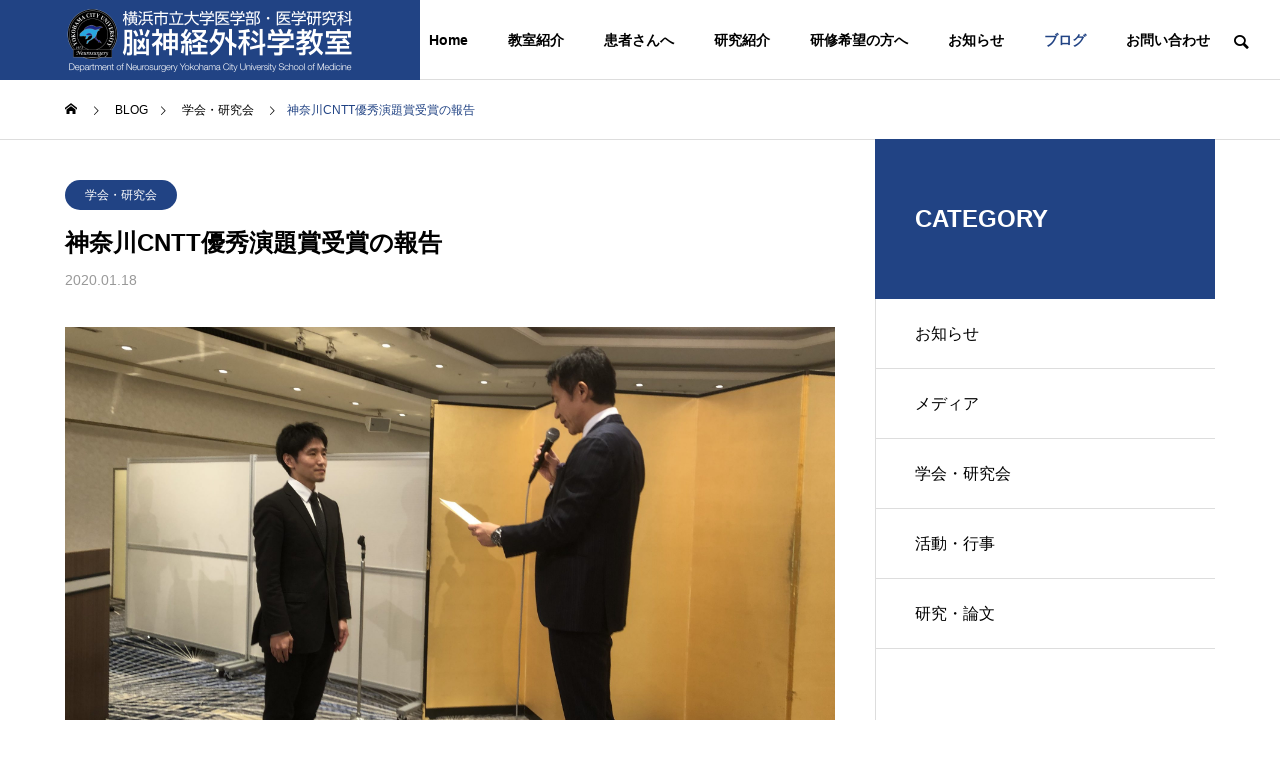

--- FILE ---
content_type: text/html; charset=UTF-8
request_url: https://ycuneurosurgery.jp/2020/01/18/4946/
body_size: 15670
content:
<!DOCTYPE html>
<html class="pc" lang="ja">
<head>
<meta charset="UTF-8">
<!--[if IE]><meta http-equiv="X-UA-Compatible" content="IE=edge"><![endif]-->
<meta name="viewport" content="width=device-width">
<title>神奈川CNTT優秀演題賞受賞の報告 | 脳神経外科学教室｜横浜市立大学医学部・医学研究科</title>
<meta name="description" content="2020年1月18日、新横浜で神奈川CNTTが開催されました。横浜市立大学の末永潤講師が新たな硬膜閉鎖法について報告し、優秀演題賞を受賞しました。">
<link rel="pingback" href="https://ycuneurosurgery.jp/xmlrpc.php">

<!-- MapPress Easy Google Maps Version:2.95.9 (https://www.mappresspro.com) -->
<meta name='robots' content='max-image-preview:large' />
	<style>img:is([sizes="auto" i], [sizes^="auto," i]) { contain-intrinsic-size: 3000px 1500px }</style>
	<link rel='dns-prefetch' href='//www.googletagmanager.com' />
<link rel='dns-prefetch' href='//use.fontawesome.com' />
<link rel="alternate" type="application/rss+xml" title="脳神経外科学教室｜横浜市立大学医学部・医学研究科 &raquo; フィード" href="https://ycuneurosurgery.jp/feed/" />
<link rel="alternate" type="application/rss+xml" title="脳神経外科学教室｜横浜市立大学医学部・医学研究科 &raquo; コメントフィード" href="https://ycuneurosurgery.jp/comments/feed/" />
<link rel="preconnect" href="https://fonts.googleapis.com">
<link rel="preconnect" href="https://fonts.gstatic.com" crossorigin>
<link href="https://fonts.googleapis.com/css2?family=Noto+Sans+JP:wght@400;600" rel="stylesheet">
<link rel='stylesheet' id='style-css' href='https://ycuneurosurgery.jp/wp-content/themes/solaris_tcd088/style.css?ver=2.12.2' type='text/css' media='all' />
<link rel='stylesheet' id='wp-block-library-css' href='https://ycuneurosurgery.jp/wp-includes/css/dist/block-library/style.min.css?ver=6.8.3' type='text/css' media='all' />
<style id='classic-theme-styles-inline-css' type='text/css'>
/*! This file is auto-generated */
.wp-block-button__link{color:#fff;background-color:#32373c;border-radius:9999px;box-shadow:none;text-decoration:none;padding:calc(.667em + 2px) calc(1.333em + 2px);font-size:1.125em}.wp-block-file__button{background:#32373c;color:#fff;text-decoration:none}
</style>
<link rel='stylesheet' id='mappress-css' href='https://ycuneurosurgery.jp/wp-content/plugins/mappress-google-maps-for-wordpress/css/mappress.css?ver=2.95.9' type='text/css' media='all' />
<style id='font-awesome-svg-styles-default-inline-css' type='text/css'>
.svg-inline--fa {
  display: inline-block;
  height: 1em;
  overflow: visible;
  vertical-align: -.125em;
}
</style>
<link rel='stylesheet' id='font-awesome-svg-styles-css' href='http://ycuneurosurgery.jp/wp-content/uploads/font-awesome/v7.0.0/css/svg-with-js.css' type='text/css' media='all' />
<style id='font-awesome-svg-styles-inline-css' type='text/css'>
   .wp-block-font-awesome-icon svg::before,
   .wp-rich-text-font-awesome-icon svg::before {content: unset;}
</style>
<style id='global-styles-inline-css' type='text/css'>
:root{--wp--preset--aspect-ratio--square: 1;--wp--preset--aspect-ratio--4-3: 4/3;--wp--preset--aspect-ratio--3-4: 3/4;--wp--preset--aspect-ratio--3-2: 3/2;--wp--preset--aspect-ratio--2-3: 2/3;--wp--preset--aspect-ratio--16-9: 16/9;--wp--preset--aspect-ratio--9-16: 9/16;--wp--preset--color--black: #000000;--wp--preset--color--cyan-bluish-gray: #abb8c3;--wp--preset--color--white: #ffffff;--wp--preset--color--pale-pink: #f78da7;--wp--preset--color--vivid-red: #cf2e2e;--wp--preset--color--luminous-vivid-orange: #ff6900;--wp--preset--color--luminous-vivid-amber: #fcb900;--wp--preset--color--light-green-cyan: #7bdcb5;--wp--preset--color--vivid-green-cyan: #00d084;--wp--preset--color--pale-cyan-blue: #8ed1fc;--wp--preset--color--vivid-cyan-blue: #0693e3;--wp--preset--color--vivid-purple: #9b51e0;--wp--preset--gradient--vivid-cyan-blue-to-vivid-purple: linear-gradient(135deg,rgba(6,147,227,1) 0%,rgb(155,81,224) 100%);--wp--preset--gradient--light-green-cyan-to-vivid-green-cyan: linear-gradient(135deg,rgb(122,220,180) 0%,rgb(0,208,130) 100%);--wp--preset--gradient--luminous-vivid-amber-to-luminous-vivid-orange: linear-gradient(135deg,rgba(252,185,0,1) 0%,rgba(255,105,0,1) 100%);--wp--preset--gradient--luminous-vivid-orange-to-vivid-red: linear-gradient(135deg,rgba(255,105,0,1) 0%,rgb(207,46,46) 100%);--wp--preset--gradient--very-light-gray-to-cyan-bluish-gray: linear-gradient(135deg,rgb(238,238,238) 0%,rgb(169,184,195) 100%);--wp--preset--gradient--cool-to-warm-spectrum: linear-gradient(135deg,rgb(74,234,220) 0%,rgb(151,120,209) 20%,rgb(207,42,186) 40%,rgb(238,44,130) 60%,rgb(251,105,98) 80%,rgb(254,248,76) 100%);--wp--preset--gradient--blush-light-purple: linear-gradient(135deg,rgb(255,206,236) 0%,rgb(152,150,240) 100%);--wp--preset--gradient--blush-bordeaux: linear-gradient(135deg,rgb(254,205,165) 0%,rgb(254,45,45) 50%,rgb(107,0,62) 100%);--wp--preset--gradient--luminous-dusk: linear-gradient(135deg,rgb(255,203,112) 0%,rgb(199,81,192) 50%,rgb(65,88,208) 100%);--wp--preset--gradient--pale-ocean: linear-gradient(135deg,rgb(255,245,203) 0%,rgb(182,227,212) 50%,rgb(51,167,181) 100%);--wp--preset--gradient--electric-grass: linear-gradient(135deg,rgb(202,248,128) 0%,rgb(113,206,126) 100%);--wp--preset--gradient--midnight: linear-gradient(135deg,rgb(2,3,129) 0%,rgb(40,116,252) 100%);--wp--preset--font-size--small: 13px;--wp--preset--font-size--medium: 20px;--wp--preset--font-size--large: 36px;--wp--preset--font-size--x-large: 42px;--wp--preset--spacing--20: 0.44rem;--wp--preset--spacing--30: 0.67rem;--wp--preset--spacing--40: 1rem;--wp--preset--spacing--50: 1.5rem;--wp--preset--spacing--60: 2.25rem;--wp--preset--spacing--70: 3.38rem;--wp--preset--spacing--80: 5.06rem;--wp--preset--shadow--natural: 6px 6px 9px rgba(0, 0, 0, 0.2);--wp--preset--shadow--deep: 12px 12px 50px rgba(0, 0, 0, 0.4);--wp--preset--shadow--sharp: 6px 6px 0px rgba(0, 0, 0, 0.2);--wp--preset--shadow--outlined: 6px 6px 0px -3px rgba(255, 255, 255, 1), 6px 6px rgba(0, 0, 0, 1);--wp--preset--shadow--crisp: 6px 6px 0px rgba(0, 0, 0, 1);}:where(.is-layout-flex){gap: 0.5em;}:where(.is-layout-grid){gap: 0.5em;}body .is-layout-flex{display: flex;}.is-layout-flex{flex-wrap: wrap;align-items: center;}.is-layout-flex > :is(*, div){margin: 0;}body .is-layout-grid{display: grid;}.is-layout-grid > :is(*, div){margin: 0;}:where(.wp-block-columns.is-layout-flex){gap: 2em;}:where(.wp-block-columns.is-layout-grid){gap: 2em;}:where(.wp-block-post-template.is-layout-flex){gap: 1.25em;}:where(.wp-block-post-template.is-layout-grid){gap: 1.25em;}.has-black-color{color: var(--wp--preset--color--black) !important;}.has-cyan-bluish-gray-color{color: var(--wp--preset--color--cyan-bluish-gray) !important;}.has-white-color{color: var(--wp--preset--color--white) !important;}.has-pale-pink-color{color: var(--wp--preset--color--pale-pink) !important;}.has-vivid-red-color{color: var(--wp--preset--color--vivid-red) !important;}.has-luminous-vivid-orange-color{color: var(--wp--preset--color--luminous-vivid-orange) !important;}.has-luminous-vivid-amber-color{color: var(--wp--preset--color--luminous-vivid-amber) !important;}.has-light-green-cyan-color{color: var(--wp--preset--color--light-green-cyan) !important;}.has-vivid-green-cyan-color{color: var(--wp--preset--color--vivid-green-cyan) !important;}.has-pale-cyan-blue-color{color: var(--wp--preset--color--pale-cyan-blue) !important;}.has-vivid-cyan-blue-color{color: var(--wp--preset--color--vivid-cyan-blue) !important;}.has-vivid-purple-color{color: var(--wp--preset--color--vivid-purple) !important;}.has-black-background-color{background-color: var(--wp--preset--color--black) !important;}.has-cyan-bluish-gray-background-color{background-color: var(--wp--preset--color--cyan-bluish-gray) !important;}.has-white-background-color{background-color: var(--wp--preset--color--white) !important;}.has-pale-pink-background-color{background-color: var(--wp--preset--color--pale-pink) !important;}.has-vivid-red-background-color{background-color: var(--wp--preset--color--vivid-red) !important;}.has-luminous-vivid-orange-background-color{background-color: var(--wp--preset--color--luminous-vivid-orange) !important;}.has-luminous-vivid-amber-background-color{background-color: var(--wp--preset--color--luminous-vivid-amber) !important;}.has-light-green-cyan-background-color{background-color: var(--wp--preset--color--light-green-cyan) !important;}.has-vivid-green-cyan-background-color{background-color: var(--wp--preset--color--vivid-green-cyan) !important;}.has-pale-cyan-blue-background-color{background-color: var(--wp--preset--color--pale-cyan-blue) !important;}.has-vivid-cyan-blue-background-color{background-color: var(--wp--preset--color--vivid-cyan-blue) !important;}.has-vivid-purple-background-color{background-color: var(--wp--preset--color--vivid-purple) !important;}.has-black-border-color{border-color: var(--wp--preset--color--black) !important;}.has-cyan-bluish-gray-border-color{border-color: var(--wp--preset--color--cyan-bluish-gray) !important;}.has-white-border-color{border-color: var(--wp--preset--color--white) !important;}.has-pale-pink-border-color{border-color: var(--wp--preset--color--pale-pink) !important;}.has-vivid-red-border-color{border-color: var(--wp--preset--color--vivid-red) !important;}.has-luminous-vivid-orange-border-color{border-color: var(--wp--preset--color--luminous-vivid-orange) !important;}.has-luminous-vivid-amber-border-color{border-color: var(--wp--preset--color--luminous-vivid-amber) !important;}.has-light-green-cyan-border-color{border-color: var(--wp--preset--color--light-green-cyan) !important;}.has-vivid-green-cyan-border-color{border-color: var(--wp--preset--color--vivid-green-cyan) !important;}.has-pale-cyan-blue-border-color{border-color: var(--wp--preset--color--pale-cyan-blue) !important;}.has-vivid-cyan-blue-border-color{border-color: var(--wp--preset--color--vivid-cyan-blue) !important;}.has-vivid-purple-border-color{border-color: var(--wp--preset--color--vivid-purple) !important;}.has-vivid-cyan-blue-to-vivid-purple-gradient-background{background: var(--wp--preset--gradient--vivid-cyan-blue-to-vivid-purple) !important;}.has-light-green-cyan-to-vivid-green-cyan-gradient-background{background: var(--wp--preset--gradient--light-green-cyan-to-vivid-green-cyan) !important;}.has-luminous-vivid-amber-to-luminous-vivid-orange-gradient-background{background: var(--wp--preset--gradient--luminous-vivid-amber-to-luminous-vivid-orange) !important;}.has-luminous-vivid-orange-to-vivid-red-gradient-background{background: var(--wp--preset--gradient--luminous-vivid-orange-to-vivid-red) !important;}.has-very-light-gray-to-cyan-bluish-gray-gradient-background{background: var(--wp--preset--gradient--very-light-gray-to-cyan-bluish-gray) !important;}.has-cool-to-warm-spectrum-gradient-background{background: var(--wp--preset--gradient--cool-to-warm-spectrum) !important;}.has-blush-light-purple-gradient-background{background: var(--wp--preset--gradient--blush-light-purple) !important;}.has-blush-bordeaux-gradient-background{background: var(--wp--preset--gradient--blush-bordeaux) !important;}.has-luminous-dusk-gradient-background{background: var(--wp--preset--gradient--luminous-dusk) !important;}.has-pale-ocean-gradient-background{background: var(--wp--preset--gradient--pale-ocean) !important;}.has-electric-grass-gradient-background{background: var(--wp--preset--gradient--electric-grass) !important;}.has-midnight-gradient-background{background: var(--wp--preset--gradient--midnight) !important;}.has-small-font-size{font-size: var(--wp--preset--font-size--small) !important;}.has-medium-font-size{font-size: var(--wp--preset--font-size--medium) !important;}.has-large-font-size{font-size: var(--wp--preset--font-size--large) !important;}.has-x-large-font-size{font-size: var(--wp--preset--font-size--x-large) !important;}
:where(.wp-block-post-template.is-layout-flex){gap: 1.25em;}:where(.wp-block-post-template.is-layout-grid){gap: 1.25em;}
:where(.wp-block-columns.is-layout-flex){gap: 2em;}:where(.wp-block-columns.is-layout-grid){gap: 2em;}
:root :where(.wp-block-pullquote){font-size: 1.5em;line-height: 1.6;}
</style>
<link rel='stylesheet' id='wpdm-fonticon-css' href='https://ycuneurosurgery.jp/wp-content/plugins/download-manager/assets/wpdm-iconfont/css/wpdm-icons.css?ver=6.8.3' type='text/css' media='all' />
<link rel='stylesheet' id='wpdm-front-css' href='https://ycuneurosurgery.jp/wp-content/plugins/download-manager/assets/css/front.min.css?ver=3.3.46' type='text/css' media='all' />
<link rel='stylesheet' id='wpdm-front-dark-css' href='https://ycuneurosurgery.jp/wp-content/plugins/download-manager/assets/css/front-dark.min.css?ver=3.3.46' type='text/css' media='all' />
<link rel='stylesheet' id='wp-v-icons-css-css' href='https://ycuneurosurgery.jp/wp-content/plugins/wp-visual-icon-fonts/css/wpvi-fa4.css?ver=6.8.3' type='text/css' media='all' />
<link rel='stylesheet' id='font-awesome-official-css' href='https://use.fontawesome.com/releases/v7.0.0/css/all.css' type='text/css' media='all' integrity="sha384-tGBVFh2h9Zcme3k9gJLbGqDpD+jRd419j/6N32rharcTZa1X6xgxug6pFMGonjxU" crossorigin="anonymous" />
<link rel='stylesheet' id='font-awesome-official-v4shim-css' href='https://use.fontawesome.com/releases/v7.0.0/css/v4-shims.css' type='text/css' media='all' integrity="sha384-NNMojup/wze+7MYNfppFkt1PyEfFX0wIGvCNanAQxX/+oI4LFnrP0EzKH7HTqLke" crossorigin="anonymous" />
<style>:root {
  --tcd-font-type1: Arial,"Hiragino Sans","Yu Gothic Medium","Meiryo",sans-serif;
  --tcd-font-type2: "Times New Roman",Times,"Yu Mincho","游明朝","游明朝体","Hiragino Mincho Pro",serif;
  --tcd-font-type3: Palatino,"Yu Kyokasho","游教科書体","UD デジタル 教科書体 N","游明朝","游明朝体","Hiragino Mincho Pro","Meiryo",serif;
  --tcd-font-type-logo: "Noto Sans JP",sans-serif;
}</style>
<script type="text/javascript" src="https://ycuneurosurgery.jp/wp-includes/js/jquery/jquery.min.js?ver=3.7.1" id="jquery-core-js"></script>
<script type="text/javascript" src="https://ycuneurosurgery.jp/wp-includes/js/jquery/jquery-migrate.min.js?ver=3.4.1" id="jquery-migrate-js"></script>
<script type="text/javascript" src="https://ycuneurosurgery.jp/wp-content/plugins/download-manager/assets/js/wpdm.min.js?ver=6.8.3" id="wpdm-frontend-js-js"></script>
<script type="text/javascript" id="wpdm-frontjs-js-extra">
/* <![CDATA[ */
var wpdm_url = {"home":"https:\/\/ycuneurosurgery.jp\/","site":"https:\/\/ycuneurosurgery.jp\/","ajax":"https:\/\/ycuneurosurgery.jp\/wp-admin\/admin-ajax.php"};
var wpdm_js = {"spinner":"<i class=\"wpdm-icon wpdm-sun wpdm-spin\"><\/i>","client_id":"f3a9db59e4320e9205a47609f14bc138"};
var wpdm_strings = {"pass_var":"\u30d1\u30b9\u30ef\u30fc\u30c9\u78ba\u8a8d\u5b8c\u4e86 !","pass_var_q":"\u30c0\u30a6\u30f3\u30ed\u30fc\u30c9\u3092\u958b\u59cb\u3059\u308b\u306b\u306f\u3001\u6b21\u306e\u30dc\u30bf\u30f3\u3092\u30af\u30ea\u30c3\u30af\u3057\u3066\u304f\u3060\u3055\u3044\u3002","start_dl":"\u30c0\u30a6\u30f3\u30ed\u30fc\u30c9\u958b\u59cb"};
/* ]]> */
</script>
<script type="text/javascript" src="https://ycuneurosurgery.jp/wp-content/plugins/download-manager/assets/js/front.min.js?ver=3.3.46" id="wpdm-frontjs-js"></script>

<!-- Site Kit によって追加された Google タグ（gtag.js）スニペット -->
<!-- Google アナリティクス スニペット (Site Kit が追加) -->
<script type="text/javascript" src="https://www.googletagmanager.com/gtag/js?id=GT-MQJZ64K" id="google_gtagjs-js" async></script>
<script type="text/javascript" id="google_gtagjs-js-after">
/* <![CDATA[ */
window.dataLayer = window.dataLayer || [];function gtag(){dataLayer.push(arguments);}
gtag("set","linker",{"domains":["ycuneurosurgery.jp"]});
gtag("js", new Date());
gtag("set", "developer_id.dZTNiMT", true);
gtag("config", "GT-MQJZ64K");
 window._googlesitekit = window._googlesitekit || {}; window._googlesitekit.throttledEvents = []; window._googlesitekit.gtagEvent = (name, data) => { var key = JSON.stringify( { name, data } ); if ( !! window._googlesitekit.throttledEvents[ key ] ) { return; } window._googlesitekit.throttledEvents[ key ] = true; setTimeout( () => { delete window._googlesitekit.throttledEvents[ key ]; }, 5 ); gtag( "event", name, { ...data, event_source: "site-kit" } ); }; 
/* ]]> */
</script>
<link rel="https://api.w.org/" href="https://ycuneurosurgery.jp/wp-json/" /><link rel="alternate" title="JSON" type="application/json" href="https://ycuneurosurgery.jp/wp-json/wp/v2/posts/4946" /><link rel="canonical" href="https://ycuneurosurgery.jp/2020/01/18/4946/" />
<link rel='shortlink' href='https://ycuneurosurgery.jp/?p=4946' />
<link rel="alternate" title="oEmbed (JSON)" type="application/json+oembed" href="https://ycuneurosurgery.jp/wp-json/oembed/1.0/embed?url=https%3A%2F%2Fycuneurosurgery.jp%2F2020%2F01%2F18%2F4946%2F" />
<link rel="alternate" title="oEmbed (XML)" type="text/xml+oembed" href="https://ycuneurosurgery.jp/wp-json/oembed/1.0/embed?url=https%3A%2F%2Fycuneurosurgery.jp%2F2020%2F01%2F18%2F4946%2F&#038;format=xml" />
<meta name="generator" content="Site Kit by Google 1.170.0" />
<link rel="stylesheet" href="https://ycuneurosurgery.jp/wp-content/themes/solaris_tcd088/css/sns-botton.css?ver=2.12.2">
<link rel="stylesheet" media="screen and (max-width:1201px)" href="https://ycuneurosurgery.jp/wp-content/themes/solaris_tcd088/css/responsive.css?ver=2.12.2">
<link rel="stylesheet" media="screen and (max-width:1201px)" href="https://ycuneurosurgery.jp/wp-content/themes/solaris_tcd088/css/footer-bar.css?ver=2.12.2">

<script src="https://ycuneurosurgery.jp/wp-content/themes/solaris_tcd088/js/jquery.easing.1.4.js?ver=2.12.2"></script>
<script src="https://ycuneurosurgery.jp/wp-content/themes/solaris_tcd088/js/jscript.js?ver=2.12.2"></script>
<script src="https://ycuneurosurgery.jp/wp-content/themes/solaris_tcd088/js/tcd_cookie.js?ver=2.12.2"></script>
<script src="https://ycuneurosurgery.jp/wp-content/themes/solaris_tcd088/js/comment.js?ver=2.12.2"></script>
<script src="https://ycuneurosurgery.jp/wp-content/themes/solaris_tcd088/js/parallax.js?ver=2.12.2"></script>

<link rel="stylesheet" href="https://ycuneurosurgery.jp/wp-content/themes/solaris_tcd088/js/simplebar.css?ver=2.12.2">
<script src="https://ycuneurosurgery.jp/wp-content/themes/solaris_tcd088/js/simplebar.min.js?ver=2.12.2"></script>


<script src="https://ycuneurosurgery.jp/wp-content/themes/solaris_tcd088/js/header_fix.js?ver=2.12.2"></script>


<style type="text/css">
body { font-size:16px; }
.common_headline { font-size:36px !important; }
@media screen and (max-width:750px) {
  body { font-size:14px; }
  .common_headline { font-size:20px !important; }
}
body, input, textarea { font-family: var(--tcd-font-type1); }

.single_title_font { font-family: var(--tcd-font-type1) !important; }

.rich_font, .p-vertical { font-family: var(--tcd-font-type1); font-weight:600; }

.rich_font_1 { font-family: var(--tcd-font-type1); font-weight:600; }
.rich_font_2 { font-family: var(--tcd-font-type2); font-weight:600; }
.rich_font_3 { font-family: var(--tcd-font-type3); font-weight:600; }
.rich_font_logo { font-family: var(--tcd-font-type-logo); font-weight: bold !important; ;}

.square_headline .headline { font-size:24px; }
.square_headline .sub_headline { font-size:14px; }
@media screen and (max-width:750px) {
  .square_headline .headline { font-size:18px; }
  .square_headline .sub_headline { font-size:12px; }
}

.pc body.use_header_fix #header:after { background:rgba(255,255,255,0.7); }
.pc body.use_header_fix #header:hover:after { background:rgba(255,255,255,1); }
#header_logo a { background:rgba(33,67,132,1); }
#header_logo .logo_text { color:#ffffff !important; font-size:32px; }
#footer_logo .logo_text { font-size:32px; }
@media screen and (max-width:1201px) {
  #header_logo .logo_text { font-size:24px; }
  #footer_logo .logo_text { font-size:24px; }
}
#global_menu > ul > li > a:hover, body.single #global_menu > ul > li.current-menu-item > a, body.single #global_menu > ul > li.active > a,
  #header.active #global_menu > ul > li.current-menu-item > a, #header.active #global_menu > ul > li.active > a, body.hide_header_image #global_menu > ul > li.current-menu-item > a, body.no_index_header_content #global_menu > ul > li.current-menu-item > a
    { color:#214384 !important; }
#global_menu ul ul a { color:#ffffff; background:#214384; }
#global_menu ul ul a:hover { color:#ffffff; background:#00729f; }
#global_menu ul ul li.menu-item-has-children > a:before { color:#ffffff; }
.mobile #header:after { background:rgba(255,255,255,0.7); }
.mobile #header:hover:after { background:rgba(255,255,255,1); }
.mobile body.home.no_index_header_content #header { background:rgba(255,255,255,1); }
#drawer_menu { color:#ffffff; background:#214384; }
#drawer_menu a { color:#ffffff; }
#drawer_menu a:hover { color:#00729f; }
#mobile_menu a { color:#ffffff; border-color:#ffffff; }
#mobile_menu li li a { background:#1b587d; }
#mobile_menu a:hover, #drawer_menu .close_button:hover, #mobile_menu .child_menu_button:hover { color:#ffffff; background:#00729f; }
#mobile_menu .child_menu_button .icon:before, #mobile_menu .child_menu_button:hover .icon:before { color:#ffffff; }
.megamenu .headline_area div.head .headline { font-size:24px; }
.megamenu_b .service_item_list .item a:after { background:rgba(0,0,0,0.5); }
.author_profile .avatar_area img, .animate_image img, .animate_background .image {
  width:100%; height:auto;
  -webkit-transition: transform  0.5s ease;
  transition: transform  0.5s ease;
}
.author_profile a.avatar:hover img, .animate_image:hover img, .animate_background:hover .image {
  -webkit-transform: scale(1.2);
  transform: scale(1.2);
}


a { color:#000; }

#footer_menu .footer_menu li:first-of-type a, #return_top2 a:hover:before, #bread_crumb, #bread_crumb li.last, .tcd_banner_widget .headline, .post_slider_widget .slick-arrow:hover:before,
  #post_title2 .title, #service_banner .main_title, .megamenu .headline_area div.head .headline, .news_category_list li.active a, .news_category_sort_button li.active a, .sns_button_list.color_type2 li.contact a:before,
    .tab_content_top .tab .item.active, .cb_tab_content .tab_content_bottom .title, .cb_headline .headline, .faq_list .question.active, .faq_list .question:hover, .author_profile .author_link li.contact a:before, .author_profile .author_link li.user_url a:before
      { color:#214384; }

.square_headline, .page_navi span.current, #post_pagination p, #comment_tab li.active a, .news_category_list li.active a:before, .news_category_sort_button li.active a:before,
  .tab_content_bottom .slick-dots button:hover::before, .tab_content_bottom .slick-dots .slick-active button::before,
    .faq_list .question.active:before, .faq_list .question:hover:before, .faq_list .question:hover:after, #return_top a, .styled_post_list1_widget .widget_headline
      { background:#214384; }

.page_navi span.current, #post_pagination p, .design_headline2 span.title, #post_title2 .title, .project_list .category, #project_title_area .category
  { border-color:#214384; }

.category_list_widget li.current-menu-item a, .category_list_widget li.current-menu-parent a { background:rgba(33,67,132,0.5); border-color:#fff; color:#fff; }

a:hover, #footer_top a:hover, #footer_social_link li a:hover:before, #footer_menu .footer_menu li:first-of-type a:hover, #next_prev_post a:hover, #bread_crumb li a:hover, #bread_crumb li.home a:hover:before,
  .single_copy_title_url_btn:hover, .tcdw_search_box_widget .search_area .search_button:hover:before, .widget_tab_post_list_button div:hover,
    #single_author_title_area .author_link li a:hover:before, .author_profile a:hover, #post_meta_bottom a:hover, .cardlink_title a:hover,
      .comment a:hover, .comment_form_wrapper a:hover, #searchform .submit_button:hover:before, .p-dropdown__title:hover:after
        { color:#00729f; }
#footer_sns.sns_button_list li.note a:hover:before { background-color:#00729f; }
#author_sns.sns_button_list li.note a:hover:before { background-color:#00729f; }

.page_navi a:hover, #post_pagination a:hover, #p_readmore .button:hover, .c-pw__btn:hover, #comment_tab li a:hover, #submit_comment:hover, #cancel_comment_reply a:hover,
  #wp-calendar #prev a:hover, #wp-calendar #next a:hover, #wp-calendar td a:hover, #comment_tab li a:hover, #return_top a:hover
    { background-color:#00729f; }

.page_navi a:hover, #post_pagination a:hover, #comment_textarea textarea:focus, .c-pw__box-input:focus
  { border-color:#00729f; }

.post_content a, .custom-html-widget a { color:#214384; }
.post_content a:hover, .custom-html-widget a:hover { color:#00729f; }

.design_button.type2 a, .design_button.type3 a { color:#214384 !important; border-color:rgba(33,67,132,1); }
.design_button.type2 a:hover, .design_button.type3 a:hover { color:#ffffff !important; border-color:rgba(33,67,132,1); }
.design_button.type2 a:before, .design_button.type3 a:before { background:#214384; }
.cat_id4 { background-color:#214384; }
.cat_id4:hover { background-color:#00729f; }
.cat_id5 { background-color:#214384; }
.cat_id5:hover { background-color:#00729f; }
.cat_id6 { background-color:#214384; }
.cat_id6:hover { background-color:#00729f; }
.cat_id7 { background-color:#214384; }
.cat_id7:hover { background-color:#00729f; }
.cat_id8 { background-color:#214384; }
.cat_id8:hover { background-color:#00729f; }
.news_cat_id12 { background-color:#5086a8; }
.news_cat_id12:hover { background-color:#abc6d7; }
.news_cat_id13 { background-color:#a85062; }
.news_cat_id13:hover { background-color:#d7abb4; }
.news_cat_id27 { background-color:#a87250; }
.news_cat_id27:hover { background-color:#d7bcab; }
p { line-height:1.75 !important; }
#company_list .title {
	font-size:20px; font-weight:600; line-height:1.5; color:#fff; padding:0 60px;
	position:absolute; z-index:3; left:0; top:50%; -ms-transform: translateY(-50%); -webkit-transform: translateY(-50%); transform: translateY(-50%);
  -webkit-transition: all 0.35s ease; transition: all 0.35s ease;
}
.single-company #post_image2 { display: none; }/* PC表示時 */

@media screen and (max-width: 750px) { 
.single-company #post_image2_wrap {
    display: none; }}/* モバイル表示時 */
#global_menu ul {
    text-align: right;
    margin-right: 50px;
}.styled_h2 {
  font-size:26px !important; text-align:left; color:#ffffff; background:#000000;  border-top:0px solid #dddddd;
  border-bottom:0px solid #dddddd;
  border-left:0px solid #dddddd;
  border-right:0px solid #dddddd;
  padding:15px 15px 15px 15px !important;
  margin:0px 0px 30px !important;
}
.styled_h3 {
  font-size:22px !important; text-align:left; color:#000000;   border-top:0px solid #dddddd;
  border-bottom:0px solid #dddddd;
  border-left:2px solid #000000;
  border-right:0px solid #dddddd;
  padding:6px 0px 6px 16px !important;
  margin:0px 0px 30px !important;
}
.styled_h4 {
  font-size:18px !important; text-align:left; color:#000000;   border-top:0px solid #dddddd;
  border-bottom:1px solid #dddddd;
  border-left:0px solid #dddddd;
  border-right:0px solid #dddddd;
  padding:3px 0px 3px 20px !important;
  margin:0px 0px 30px !important;
}
.styled_h5 {
  font-size:14px !important; text-align:left; color:#000000;   border-top:0px solid #dddddd;
  border-bottom:1px solid #dddddd;
  border-left:0px solid #dddddd;
  border-right:0px solid #dddddd;
  padding:3px 0px 3px 24px !important;
  margin:0px 0px 30px !important;
}
.q_custom_button1 {
  color:#ffffff !important;
  border-color:rgba(83,83,83,1);
}
.q_custom_button1.animation_type1 { background:#535353; }
.q_custom_button1:hover, .q_custom_button1:focus {
  color:#ffffff !important;
  border-color:rgba(125,125,125,1);
}
.q_custom_button1.animation_type1:hover { background:#7d7d7d; }
.q_custom_button1:before { background:#7d7d7d; }
.q_custom_button2 {
  color:#ffffff !important;
  border-color:rgba(83,83,83,1);
}
.q_custom_button2.animation_type1 { background:#535353; }
.q_custom_button2:hover, .q_custom_button2:focus {
  color:#ffffff !important;
  border-color:rgba(125,125,125,1);
}
.q_custom_button2.animation_type1:hover { background:#7d7d7d; }
.q_custom_button2:before { background:#7d7d7d; }
.speech_balloon_left1 .speach_balloon_text { background-color: #ffdfdf; border-color: #ffdfdf; color: #000000 }
.speech_balloon_left1 .speach_balloon_text::before { border-right-color: #ffdfdf }
.speech_balloon_left1 .speach_balloon_text::after { border-right-color: #ffdfdf }
.speech_balloon_left2 .speach_balloon_text { background-color: #ffffff; border-color: #ff5353; color: #000000 }
.speech_balloon_left2 .speach_balloon_text::before { border-right-color: #ff5353 }
.speech_balloon_left2 .speach_balloon_text::after { border-right-color: #ffffff }
.speech_balloon_right1 .speach_balloon_text { background-color: #ccf4ff; border-color: #ccf4ff; color: #000000 }
.speech_balloon_right1 .speach_balloon_text::before { border-left-color: #ccf4ff }
.speech_balloon_right1 .speach_balloon_text::after { border-left-color: #ccf4ff }
.speech_balloon_right2 .speach_balloon_text { background-color: #ffffff; border-color: #0789b5; color: #000000 }
.speech_balloon_right2 .speach_balloon_text::before { border-left-color: #0789b5 }
.speech_balloon_right2 .speach_balloon_text::after { border-left-color: #ffffff }
.qt_google_map .pb_googlemap_custom-overlay-inner { background:#214384; color:#ffffff; }
.qt_google_map .pb_googlemap_custom-overlay-inner::after { border-color:#214384 transparent transparent transparent; }
</style>

<style id="current-page-style" type="text/css">
#post_title .title { font-size:24px; }
#related_post .design_headline2 .title { font-size:14px; }
@media screen and (max-width:750px) {
  #post_title .title { font-size:18px; }
  #related_post .design_headline2 .title { font-size:13px; }
}
#site_wrap { display:none; }
#site_loader_overlay { background:#ffffff; opacity:1; position:fixed; top:0px; left:0px; width:100%; height:100%; width:100%; height:100vh; z-index:99999; }
#site_loader_overlay.slide_up {
  top:-100vh; opacity:0;
  -webkit-transition: transition: top 0.7s cubic-bezier(0.83, 0, 0.17, 1) 0.4s, opacity 0s cubic-bezier(0.83, 0, 0.17, 1) 1.5s;
  transition: top 0.7s cubic-bezier(0.83, 0, 0.17, 1) 0.4s, opacity 0s cubic-bezier(0.83, 0, 0.17, 1) 1.5s;
}
#site_loader_overlay.slide_down {
  top:100vh; opacity:0;
  -webkit-transition: transition: top 0.7s cubic-bezier(0.83, 0, 0.17, 1) 0.4s, opacity 0s cubic-bezier(0.83, 0, 0.17, 1) 1.5s;
  transition: top 0.7s cubic-bezier(0.83, 0, 0.17, 1) 0.4s, opacity 0s cubic-bezier(0.83, 0, 0.17, 1) 1.5s;
}
#site_loader_overlay.slide_left {
  left:-100%; opactiy:0;
  -webkit-transition: transition: left 0.7s cubic-bezier(0.83, 0, 0.17, 1) 0.4s, opacity 0s cubic-bezier(0.83, 0, 0.17, 1) 1.5s;
  transition: left 0.7s cubic-bezier(0.83, 0, 0.17, 1) 0.4s, opacity 0s cubic-bezier(0.83, 0, 0.17, 1) 1.5s;
}
#site_loader_overlay.slide_right {
  left:100%; opactiy:0;
  -webkit-transition: transition: left 0.7s cubic-bezier(0.83, 0, 0.17, 1) 0.4s, opacity 0s cubic-bezier(0.83, 0, 0.17, 1) 1.5s;
  transition: left 0.7s cubic-bezier(0.83, 0, 0.17, 1) 0.4s, opacity 0s cubic-bezier(0.83, 0, 0.17, 1) 1.5s;
}
#site_loader_logo { position:relative; width:100%; height:100%; }
#site_loader_logo_inner {
  position:absolute; text-align:center; width:100%;
  top:50%; -ms-transform: translateY(-50%); -webkit-transform: translateY(-50%); transform: translateY(-50%);
}
#site_loader_overlay.active #site_loader_logo_inner {
  opacity:0;
  -webkit-transition: all 1.0s cubic-bezier(0.22, 1, 0.36, 1) 0s; transition: all 1.0s cubic-bezier(0.22, 1, 0.36, 1) 0s;
}
#site_loader_logo img.mobile { display:none; }
#site_loader_logo .catch { line-height:1.6; padding:0 50px; width:100%; -webkit-box-sizing:border-box; box-sizing:border-box; }
#site_loader_logo_inner .message { text-align:left; margin:30px auto 0; display:table; }
#site_loader_logo.no_logo .message { margin-top:0 !important; }
#site_loader_logo_inner .message.type2 { text-align:center; }
#site_loader_logo_inner .message.type3 { text-align:right; }
#site_loader_logo_inner .message_inner { display:inline; line-height:1.5; margin:0; }
@media screen and (max-width:750px) {
  #site_loader_logo.has_mobile_logo img.pc { display:none; }
  #site_loader_logo.has_mobile_logo img.mobile { display:inline; }
  #site_loader_logo .message { margin:23px auto 0; }
  #site_loader_logo .catch { padding:0 20px; }
}

/* ----- animation ----- */
#site_loader_logo .logo_image { opacity:0; }
#site_loader_logo.use_normal_animation .catch { opacity:0; }
#site_loader_logo.use_text_animation .catch span { opacity:0; position:relative; }
#site_loader_logo .message { opacity:0; }
#site_loader_logo.active .logo_image {
  -webkit-animation: opacityAnimation 1.4s ease forwards 0.5s;
  animation: opacityAnimation 1.4s ease forwards 0.5s;
}
#site_loader_logo img.use_logo_animation {
	position:relative;
  -webkit-animation: slideUpDown 1.5s ease-in-out infinite 0s;
  animation: slideUpDown 1.5s ease-in-out infinite 0s;
}
#site_loader_logo.use_normal_animation.active .catch {
  -webkit-animation: opacityAnimation 1.4s ease forwards 0.5s;
  animation: opacityAnimation 1.4s ease forwards 0.5s;
}
#site_loader_logo.use_text_animation .catch span.animate {
  -webkit-animation: text_animation 0.5s ease forwards 0s;
  animation: text_animation 0.5s ease forwards 0s;
}
#site_loader_logo.use_normal_animation.active .message {
  -webkit-animation: opacityAnimation 1.4s ease forwards 1.5s;
  animation: opacityAnimation 1.4s ease forwards 1.5s;
}
#site_loader_logo.use_text_animation.active .message {
  -webkit-animation: opacityAnimation 1.4s ease forwards 2s;
  animation: opacityAnimation 1.4s ease forwards 2s;
}
#site_loader_logo_inner .text { display:inline; }
#site_loader_logo_inner .dot_animation_wrap { display:inline; margin:0 0 0 4px; position:absolute; }
#site_loader_logo_inner .dot_animation { display:inline; }
#site_loader_logo_inner i {
  width:2px; height:2px; margin:0 4px 0 0; border-radius:100%;
  display:inline-block; background:#000;
  -webkit-animation: loading-dots-middle-dots 0.5s linear infinite; -ms-animation: loading-dots-middle-dots 0.5s linear infinite; animation: loading-dots-middle-dots 0.5s linear infinite;
}
#site_loader_logo_inner i:first-child {
  opacity: 0;
  -webkit-animation: loading-dots-first-dot 0.5s infinite; -ms-animation: loading-dots-first-dot 0.5s linear infinite; animation: loading-dots-first-dot 0.5s linear infinite;
  -webkit-transform: translate(-4px); -ms-transform: translate(-4px); transform: translate(-4px);
}
#site_loader_logo_inner i:last-child {
  -webkit-animation: loading-dots-last-dot 0.5s linear infinite; -ms-animation: loading-dots-last-dot 0.5s linear infinite; animation: loading-dots-last-dot 0.5s linear infinite;
}
@-webkit-keyframes loading-dots-fadein{
  100% { opacity:1; }
}
@keyframes loading-dots-fadein{
  100% { opacity:1; }
}
@-webkit-keyframes loading-dots-first-dot {
  100% { -webkit-transform:translate(6px); -ms-transform:translate(6px); transform:translate(6px); opacity:1; }
}
@keyframes loading-dots-first-dot {
  100% {-webkit-transform:translate(6px);-ms-transform:translate(6px); transform:translate(6px); opacity:1; }
}
@-webkit-keyframes loading-dots-middle-dots { 
  100% { -webkit-transform:translate(6px); -ms-transform:translate(6px); transform:translate(6px) }
}
@keyframes loading-dots-middle-dots {
  100% { -webkit-transform:translate(6px); -ms-transform:translate(6px); transform:translate(6px) }
}
@-webkit-keyframes loading-dots-last-dot {
  100% { -webkit-transform:translate(6px); -ms-transform:translate(6px); transform:translate(6px); opacity:0; }
}
@keyframes loading-dots-last-dot {
  100% { -webkit-transform:translate(6px); -ms-transform:translate(6px); transform:translate(6px); opacity:0; }
}

#site_loader_overlay.active #site_loader_animation {
  opacity:0;
  -webkit-transition: all 1.0s cubic-bezier(0.22, 1, 0.36, 1) 0s; transition: all 1.0s cubic-bezier(0.22, 1, 0.36, 1) 0s;
}

#site_loader_logo_inner .message { font-size:16px; color:#00205b; }
#site_loader_logo_inner i { background:#00205b; }
@media screen and (max-width:750px) {
  #site_loader_logo_inner .message { font-size:14px; }
  }
</style>

<script type="text/javascript">
jQuery(document).ready(function($){

  if( $('.megamenu_a .slider').length ){
    $('.megamenu_a .slider').slick({
      infinite: true,
      dots: false,
      arrows: false,
      slidesToShow: 3,
      slidesToScroll: 1,
      swipeToSlide: true,
      touchThreshold: 20,
      adaptiveHeight: false,
      pauseOnHover: true,
      autoplay: true,
      fade: false,
      easing: 'easeOutExpo',
      speed: 700,
      autoplaySpeed: 5000
    });
    $('.megamenu_a .prev_item').on('click', function() {
      $(this).closest('.megamenu_a').find('.slider').slick('slickPrev');
    });
    $('.megamenu_a .next_item').on('click', function() {
      $(this).closest('.megamenu_a').find('.slider').slick('slickNext');
    });
  };

  if( $('.megamenu_b .service_list_area').length ){
    $(".megamenu_b .service_item_list .item").hover(function(){
      $(this).siblings().removeClass('active');
      $(this).addClass('active');
      service_id = $(this).data('service-id');
      $(this).closest('.service_list_area').find('.service_image_list .image').removeClass('active');
      $('#' + service_id).addClass('active');
    }, function(){
      $(this).removeClass('active');
    });
  };

});
</script>

<link rel="stylesheet" href="https://ycuneurosurgery.jp/wp-content/themes/solaris_tcd088/css/design-plus.css?ver=2.12.2">

<script>
jQuery(function ($) {
	var $window = $(window);
	var $body = $('body');
  // quick tag - underline ------------------------------------------
  if ($('.q_underline').length) {
    var gradient_prefix = null;

    $('.q_underline').each(function(){
      var bbc = $(this).css('borderBottomColor');
      if (jQuery.inArray(bbc, ['transparent', 'rgba(0, 0, 0, 0)']) == -1) {
        if (gradient_prefix === null) {
          gradient_prefix = '';
          var ua = navigator.userAgent.toLowerCase();
          if (/webkit/.test(ua)) {
            gradient_prefix = '-webkit-';
          } else if (/firefox/.test(ua)) {
            gradient_prefix = '-moz-';
          } else {
            gradient_prefix = '';
          }
        }
        $(this).css('borderBottomColor', 'transparent');
        if (gradient_prefix) {
          $(this).css('backgroundImage', gradient_prefix+'linear-gradient(left, transparent 50%, '+bbc+ ' 50%)');
        } else {
          $(this).css('backgroundImage', 'linear-gradient(to right, transparent 50%, '+bbc+ ' 50%)');
        }
      }
    });

    $window.on('scroll.q_underline', function(){
      $('.q_underline:not(.is-active)').each(function(){
        var top = $(this).offset().top;
        if ($window.scrollTop() > top - window.innerHeight) {
          $(this).addClass('is-active');
        }
      });
      if (!$('.q_underline:not(.is-active)').length) {
        $window.off('scroll.q_underline');
      }
    });
  }
</script>
<link rel="icon" href="https://ycuneurosurgery.jp/wp-content/uploads/2023/02/logo_150150.png" sizes="32x32" />
<link rel="icon" href="https://ycuneurosurgery.jp/wp-content/uploads/2023/02/logo_150150.png" sizes="192x192" />
<link rel="apple-touch-icon" href="https://ycuneurosurgery.jp/wp-content/uploads/2023/02/logo_150150.png" />
<meta name="msapplication-TileImage" content="https://ycuneurosurgery.jp/wp-content/uploads/2023/02/logo_150150.png" />
<meta name="generator" content="WordPress Download Manager 3.3.46" />
                <style>
        /* WPDM Link Template Styles */        </style>
                <style>

            :root {
                --color-primary: #4a8eff;
                --color-primary-rgb: 74, 142, 255;
                --color-primary-hover: #5998ff;
                --color-primary-active: #3281ff;
                --clr-sec: #6c757d;
                --clr-sec-rgb: 108, 117, 125;
                --clr-sec-hover: #6c757d;
                --clr-sec-active: #6c757d;
                --color-secondary: #6c757d;
                --color-secondary-rgb: 108, 117, 125;
                --color-secondary-hover: #6c757d;
                --color-secondary-active: #6c757d;
                --color-success: #018e11;
                --color-success-rgb: 1, 142, 17;
                --color-success-hover: #0aad01;
                --color-success-active: #0c8c01;
                --color-info: #2CA8FF;
                --color-info-rgb: 44, 168, 255;
                --color-info-hover: #2CA8FF;
                --color-info-active: #2CA8FF;
                --color-warning: #FFB236;
                --color-warning-rgb: 255, 178, 54;
                --color-warning-hover: #FFB236;
                --color-warning-active: #FFB236;
                --color-danger: #ff5062;
                --color-danger-rgb: 255, 80, 98;
                --color-danger-hover: #ff5062;
                --color-danger-active: #ff5062;
                --color-green: #30b570;
                --color-blue: #0073ff;
                --color-purple: #8557D3;
                --color-red: #ff5062;
                --color-muted: rgba(69, 89, 122, 0.6);
                --wpdm-font: "Sen", -apple-system, BlinkMacSystemFont, "Segoe UI", Roboto, Helvetica, Arial, sans-serif, "Apple Color Emoji", "Segoe UI Emoji", "Segoe UI Symbol";
            }

            .wpdm-download-link.btn.btn-primary {
                border-radius: 4px;
            }


        </style>
        </head>
<body id="body" class="wp-singular post-template-default single single-post postid-4946 single-format-standard wp-embed-responsive wp-theme-solaris_tcd088 load_screen_animation_type1 use_header_fix use_mobile_header_fix">



 
 <header id="header">
    <div id="header_logo">
   <p class="logo">
 <a href="https://ycuneurosurgery.jp/" title="脳神経外科学教室｜横浜市立大学医学部・医学研究科">
    <img class="logo_image pc" src="https://ycuneurosurgery.jp/wp-content/uploads/2023/02/logo_600150_w.png?1768889438" alt="脳神経外科学教室｜横浜市立大学医学部・医学研究科" title="脳神経外科学教室｜横浜市立大学医学部・医学研究科" width="300" height="75" />
  <img class="logo_image mobile" src="https://ycuneurosurgery.jp/wp-content/uploads/2023/02/logo_400100_w.png?1768889438" alt="脳神経外科学教室｜横浜市立大学医学部・医学研究科" title="脳神経外科学教室｜横浜市立大学医学部・医学研究科" width="200" height="50" />   </a>
</p>

  </div>
    <div id="header_search">
   <div id="header_search_button"></div>
   <form role="search" method="get" id="header_searchform" action="https://ycuneurosurgery.jp">
    <div class="input_area"><input type="text" value="" id="header_search_input" name="s" autocomplete="off"></div>
    <div class="button"><label for="header_search_button"></label><input type="submit" id="header_search_button" value=""></div>
   </form>
  </div>
      <a id="global_menu_button" href="#"><span></span><span></span><span></span></a>
  <nav id="global_menu">
   <ul id="menu-menu_all" class="menu"><li id="menu-item-6513" class="menu-item menu-item-type-custom menu-item-object-custom menu-item-home menu-item-6513 "><a href="https://ycuneurosurgery.jp">Home</a></li>
<li id="menu-item-6511" class="menu-item menu-item-type-post_type_archive menu-item-object-company menu-item-has-children menu-item-6511 "><a href="https://ycuneurosurgery.jp/aboutus/">教室紹介</a>
<ul class="sub-menu">
	<li id="menu-item-6506" class="menu-item menu-item-type-post_type menu-item-object-company menu-item-6506 "><a href="https://ycuneurosurgery.jp/aboutus/greeting/">教授挨拶</a></li>
	<li id="menu-item-6507" class="menu-item menu-item-type-post_type menu-item-object-company menu-item-6507 "><a href="https://ycuneurosurgery.jp/aboutus/history/">教室史</a></li>
	<li id="menu-item-6508" class="menu-item menu-item-type-post_type menu-item-object-company menu-item-6508 "><a href="https://ycuneurosurgery.jp/aboutus/staff/">スタッフ紹介</a></li>
	<li id="menu-item-6509" class="menu-item menu-item-type-post_type menu-item-object-company menu-item-6509 "><a href="https://ycuneurosurgery.jp/aboutus/associations/">関連施設</a></li>
	<li id="menu-item-8172" class="menu-item menu-item-type-post_type menu-item-object-company menu-item-8172 "><a href="https://ycuneurosurgery.jp/aboutus/mvv/">MVV（ミッション・ビジョン・バリュー）</a></li>
</ul>
</li>
<li id="menu-item-6514" class="menu-item menu-item-type-custom menu-item-object-custom menu-item-home menu-item-has-children menu-item-6514 "><a href="https://ycuneurosurgery.jp">患者さんへ</a>
<ul class="sub-menu">
	<li id="menu-item-6847" class="menu-item menu-item-type-post_type menu-item-object-page menu-item-6847 "><a href="https://ycuneurosurgery.jp/disease/">当科で扱う病気</a></li>
	<li id="menu-item-6516" class="menu-item menu-item-type-post_type menu-item-object-page menu-item-6516 "><a href="https://ycuneurosurgery.jp/achievements/">手術実績</a></li>
	<li id="menu-item-6517" class="menu-item menu-item-type-post_type menu-item-object-page menu-item-6517 "><a href="https://ycuneurosurgery.jp/clinic/">外来案内</a></li>
	<li id="menu-item-6515" class="menu-item menu-item-type-post_type menu-item-object-page menu-item-6515 "><a href="https://ycuneurosurgery.jp/access/">アクセス</a></li>
	<li id="menu-item-6518" class="menu-item menu-item-type-post_type menu-item-object-page menu-item-6518 "><a href="https://ycuneurosurgery.jp/optout/">情報公開について</a></li>
	<li id="menu-item-6680" class="menu-item menu-item-type-taxonomy menu-item-object-news_category menu-item-6680 "><a href="https://ycuneurosurgery.jp/news_category/publiclecture/">市民公開講座</a></li>
</ul>
</li>
<li id="menu-item-6595" class="menu-item menu-item-type-post_type_archive menu-item-object-service menu-item-has-children menu-item-6595 "><a href="https://ycuneurosurgery.jp/research/">研究紹介</a>
<ul class="sub-menu">
	<li id="menu-item-6596" class="menu-item menu-item-type-post_type menu-item-object-service menu-item-6596 "><a href="https://ycuneurosurgery.jp/research/braintumor/">脳腫瘍に関する研究</a></li>
	<li id="menu-item-6677" class="menu-item menu-item-type-post_type menu-item-object-service menu-item-6677 "><a href="https://ycuneurosurgery.jp/research/neuroregeneration/">脳虚血・神経再生に関する研究</a></li>
	<li id="menu-item-6678" class="menu-item menu-item-type-post_type menu-item-object-service menu-item-6678 "><a href="https://ycuneurosurgery.jp/research/spine/">脊髄疾患に関する研究</a></li>
	<li id="menu-item-6679" class="menu-item menu-item-type-post_type menu-item-object-service menu-item-6679 "><a href="https://ycuneurosurgery.jp/research/publication/">研究業績</a></li>
</ul>
</li>
<li id="menu-item-6627" class="menu-item menu-item-type-custom menu-item-object-custom menu-item-has-children menu-item-6627 "><a href="#">研修希望の方へ</a>
<ul class="sub-menu">
	<li id="menu-item-6628" class="menu-item menu-item-type-post_type menu-item-object-page menu-item-6628 "><a href="https://ycuneurosurgery.jp/training-policy/">教育方針</a></li>
	<li id="menu-item-8030" class="menu-item menu-item-type-post_type menu-item-object-page menu-item-8030 "><a href="https://ycuneurosurgery.jp/training-program/">研修プログラム</a></li>
	<li id="menu-item-6630" class="menu-item menu-item-type-post_type menu-item-object-page menu-item-6630 "><a href="https://ycuneurosurgery.jp/training-message/">医局員からのメッセージ</a></li>
	<li id="menu-item-7744" class="menu-item menu-item-type-post_type menu-item-object-page menu-item-7744 "><a href="https://ycuneurosurgery.jp/studyabroad/">留学報告</a></li>
	<li id="menu-item-6734" class="menu-item menu-item-type-post_type menu-item-object-company menu-item-6734 "><a href="https://ycuneurosurgery.jp/aboutus/associations/">関連施設</a></li>
	<li id="menu-item-6985" class="menu-item menu-item-type-post_type menu-item-object-page menu-item-6985 "><a href="https://ycuneurosurgery.jp/contact/">お問い合わせ</a></li>
</ul>
</li>
<li id="menu-item-6759" class="menu-item menu-item-type-post_type_archive menu-item-object-news menu-item-6759 "><a href="https://ycuneurosurgery.jp/news/">お知らせ</a></li>
<li id="menu-item-6719" class="menu-item menu-item-type-custom menu-item-object-custom menu-item-6719 current-menu-item"><a href="https://ycuneurosurgery.jp/blog/" class="megamenu_button type2" data-megamenu="js-megamenu6719">ブログ</a></li>
<li id="menu-item-6681" class="menu-item menu-item-type-post_type menu-item-object-page menu-item-6681 "><a href="https://ycuneurosurgery.jp/contact/">お問い合わせ</a></li>
</ul>  </nav>
    <div class="megamenu megamenu_a" id="js-megamenu6719">
 <div class="megamenu_inner">

  
  <div class="slider_area">
      <div class="slider">
        <article class="item">
          <a class="category cat_id4" href="https://ycuneurosurgery.jp/category/announcements/">お知らせ</a>
          <a class="link animate_background" href="https://ycuneurosurgery.jp/2025/02/09/5651/">
      <div class="image_wrap">
       <div class="image" style="background:url(https://ycuneurosurgery.jp/wp-content/uploads/2023/03/header_program_1450600-516x294.jpg) no-repeat center center; background-size:cover;"></div>
      </div>
      <div class="title_area">
       <div class="title rich_font"><span>入局をご検討頂いている先生方へ</span></div>
      </div>
     </a>
    </article>
        <article class="item">
          <a class="category cat_id7" href="https://ycuneurosurgery.jp/category/event/">活動・行事</a>
          <a class="link animate_background" href="https://ycuneurosurgery.jp/2025/11/30/8089/">
      <div class="image_wrap">
       <div class="image" style="background:url(https://ycuneurosurgery.jp/wp-content/uploads/2025/11/スクリーンショット-2025-11-18-19.38.19（2）-516x294.png) no-repeat center center; background-size:cover;"></div>
      </div>
      <div class="title_area">
       <div class="title rich_font"><span>論文指導者向けセミナーを開催しました</span></div>
      </div>
     </a>
    </article>
        <article class="item">
          <a class="category cat_id8" href="https://ycuneurosurgery.jp/category/research/">研究・論文</a>
          <a class="link animate_background" href="https://ycuneurosurgery.jp/2025/11/25/8085/">
      <div class="image_wrap">
       <div class="image" style="background:url(https://ycuneurosurgery.jp/wp-content/uploads/2025/11/スクリーンショット-2025-11-11-11.57.52-516x294.png) no-repeat center center; background-size:cover;"></div>
      </div>
      <div class="title_area">
       <div class="title rich_font"><span>大友優太先生らの論文がJournal of Neuroendovascular Therapyに掲載されました</span></div>
      </div>
     </a>
    </article>
        <article class="item">
          <a class="category cat_id8" href="https://ycuneurosurgery.jp/category/research/">研究・論文</a>
          <a class="link animate_background" href="https://ycuneurosurgery.jp/2025/11/18/8082/">
      <div class="image_wrap">
       <div class="image" style="background:url(https://ycuneurosurgery.jp/wp-content/uploads/2025/11/スクリーンショット-2025-11-11-11.53.55-516x294.png) no-repeat center center; background-size:cover;"></div>
      </div>
      <div class="title_area">
       <div class="title rich_font"><span>木元蓉子先生らの論文が「小児の脳神経」に掲載されました</span></div>
      </div>
     </a>
    </article>
        <article class="item">
          <a class="category cat_id8" href="https://ycuneurosurgery.jp/category/research/">研究・論文</a>
          <a class="link animate_background" href="https://ycuneurosurgery.jp/2025/11/11/8078/">
      <div class="image_wrap">
       <div class="image" style="background:url(https://ycuneurosurgery.jp/wp-content/uploads/2025/11/スクリーンショット-2025-11-11-11.46.35-516x294.png) no-repeat center center; background-size:cover;"></div>
      </div>
      <div class="title_area">
       <div class="title rich_font"><span>高木良介先生らの論文がWorld Neurosurgery誌に掲載されました</span></div>
      </div>
     </a>
    </article>
        <article class="item">
          <a class="category cat_id8" href="https://ycuneurosurgery.jp/category/research/">研究・論文</a>
          <a class="link animate_background" href="https://ycuneurosurgery.jp/2025/11/03/8048/">
      <div class="image_wrap">
       <div class="image" style="background:url(https://ycuneurosurgery.jp/wp-content/uploads/2025/10/スクリーンショット-2025-10-27-9.45.34-516x294.png) no-repeat center center; background-size:cover;"></div>
      </div>
      <div class="title_area">
       <div class="title rich_font"><span>下吹越渉先生らの論文が 国際学術誌 Neurotrauma Reports に掲載されました</span></div>
      </div>
     </a>
    </article>
        <article class="item">
          <a class="category cat_id8" href="https://ycuneurosurgery.jp/category/research/">研究・論文</a>
          <a class="link animate_background" href="https://ycuneurosurgery.jp/2025/10/27/8045/">
      <div class="image_wrap">
       <div class="image" style="background:url(https://ycuneurosurgery.jp/wp-content/uploads/2025/10/スクリーンショット-2025-10-27-9.39.00-516x294.png) no-repeat center center; background-size:cover;"></div>
      </div>
      <div class="title_area">
       <div class="title rich_font"><span>圓谷研人先生らの論文がWorld Neurosurgery誌に掲載されました</span></div>
      </div>
     </a>
    </article>
       </div><!-- END .slider -->
      <div class="carousel_arrow next_item"></div>
   <div class="carousel_arrow prev_item"></div>
        </div><!-- END .slider_area -->

 </div><!-- END .megamenu_a_inner -->
</div><!-- END .megamenu_a -->
 </header>

 
<div id="container" >

 
<div id="bread_crumb">
 <ul class="clearfix" itemscope itemtype="https://schema.org/BreadcrumbList">
  <li itemprop="itemListElement" itemscope itemtype="https://schema.org/ListItem" class="home"><a itemprop="item" href="https://ycuneurosurgery.jp/"><span itemprop="name">ホーム</span></a><meta itemprop="position" content="1"></li>
 <li itemprop="itemListElement" itemscope itemtype="https://schema.org/ListItem"><a itemprop="item" href="https://ycuneurosurgery.jp/blog/"><span itemprop="name">BLOG</span></a><meta itemprop="position" content="2"></li>
  <li class="category" itemprop="itemListElement" itemscope itemtype="https://schema.org/ListItem">
    <a itemprop="item" href="https://ycuneurosurgery.jp/category/conference/"><span itemprop="name">学会・研究会</span></a>
    <meta itemprop="position" content="3">
 </li>
  <li class="last" itemprop="itemListElement" itemscope itemtype="https://schema.org/ListItem"><span itemprop="name">神奈川CNTT優秀演題賞受賞の報告</span><meta itemprop="position" content="4"></li>
  </ul>
</div>

<div id="main_contents" class="">

 <div id="main_col">

 
  <article id="article">

   
   <div id="post_title">
        <a class="category cat_id6" href="https://ycuneurosurgery.jp/category/conference/">学会・研究会</a>
        <h1 class="title rich_font entry-title single_title_font">神奈川CNTT優秀演題賞受賞の報告</h1>
    <ul class="meta_top clearfix">
          <li class="date"><time class="entry-date published" datetime="2020-11-07T14:04:13+09:00">2020.01.18</time></li>
              </ul>
   </div>

      <div id="post_image_wrap">
    <div id="post_image" style="background:url(https://ycuneurosurgery.jp/wp-content/uploads/2020/01/77A10C82-2851-4970-AC30-B40314EA6C81-scaled.jpeg) no-repeat center center; background-size:cover;"></div>
   </div>
   
   
   
   
   
      <div class="post_content clearfix">
    
<p>2020年1月18日、新横浜で神奈川CNTTが開催されました。</p>



<p>横浜市立大学の末永潤講師が新たな硬膜閉鎖法について報告し、優秀演題賞を受賞しました。</p>



<p>当院では新たな治療法を積極的に取り入れ、患者さんに先進的な医療を提供すると同時に、学会などを通じて成果を社会に還元しています。</p>
   </div>

      <div class="single_share clearfix" id="single_share_bottom">
    <div class="share-type2 share-btm">
 
	<div class="sns mt10 mb45">
		<ul class="type2 clearfix">
			<li class="twitter">
				<a href="https://twitter.com/intent/tweet?text=%E7%A5%9E%E5%A5%88%E5%B7%9DCNTT%E5%84%AA%E7%A7%80%E6%BC%94%E9%A1%8C%E8%B3%9E%E5%8F%97%E8%B3%9E%E3%81%AE%E5%A0%B1%E5%91%8A&url=https%3A%2F%2Fycuneurosurgery.jp%2F2020%2F01%2F18%2F4946%2F&via=&tw_p=tweetbutton&related=" onclick="javascript:window.open(this.href, '', 'menubar=no,toolbar=no,resizable=yes,scrollbars=yes,height=400,width=600');return false;"><i class="icon-twitter"></i><span class="ttl">Post</span><span class="share-count"></span></a>
			</li>
			<li class="facebook">
				<a href="//www.facebook.com/sharer/sharer.php?u=https://ycuneurosurgery.jp/2020/01/18/4946/&amp;t=%E7%A5%9E%E5%A5%88%E5%B7%9DCNTT%E5%84%AA%E7%A7%80%E6%BC%94%E9%A1%8C%E8%B3%9E%E5%8F%97%E8%B3%9E%E3%81%AE%E5%A0%B1%E5%91%8A" class="facebook-btn-icon-link" target="blank" rel="nofollow"><i class="icon-facebook"></i><span class="ttl">Share</span><span class="share-count"></span></a>
			</li>
			<li class="hatebu">
				<a href="https://b.hatena.ne.jp/add?mode=confirm&url=https%3A%2F%2Fycuneurosurgery.jp%2F2020%2F01%2F18%2F4946%2F" onclick="javascript:window.open(this.href, '', 'menubar=no,toolbar=no,resizable=yes,scrollbars=yes,height=400,width=510');return false;" ><i class="icon-hatebu"></i><span class="ttl">Hatena</span><span class="share-count"></span></a>
			</li>
    <li class="line_button">
   <a aria-label="Lline" href="http://line.me/R/msg/text/?%E7%A5%9E%E5%A5%88%E5%B7%9DCNTT%E5%84%AA%E7%A7%80%E6%BC%94%E9%A1%8C%E8%B3%9E%E5%8F%97%E8%B3%9E%E3%81%AE%E5%A0%B1%E5%91%8Ahttps%3A%2F%2Fycuneurosurgery.jp%2F2020%2F01%2F18%2F4946%2F"><span class="ttl">Line</span></a>
  </li>
      <li class="note_button">
   <a href="https://note.com/intent/post?url=https%3A%2F%2Fycuneurosurgery.jp%2F2020%2F01%2F18%2F4946%2F"><span class="ttl">note</span></a>
  </li>
  		</ul>
	</div>
</div>
   </div>
   
   
      <div id="next_prev_post">
    <div class="item prev_post clearfix">
 <a class="animate_background" href="https://ycuneurosurgery.jp/2020/01/13/4936/">
  <div class="image_wrap">
   <div class="image" style="background:url(https://ycuneurosurgery.jp/wp-content/uploads/2020/01/IMG_03741.jpg) no-repeat center center; background-size:cover;"></div>
  </div>
  <div class="title_area">
   <p class="title"><span>脳血管微小解剖セミナーのご報告</span></p>
   <p class="nav">前の記事</p>
  </div>
 </a>
</div>
<div class="item next_post clearfix">
 <a class="animate_background" href="https://ycuneurosurgery.jp/2020/01/28/4952/">
  <div class="image_wrap">
   <div class="image" style="background:url(https://ycuneurosurgery.jp/wp-content/themes/solaris_tcd088/img/common/no_image2.gif) no-repeat center center; background-size:cover;"></div>
  </div>
  <div class="title_area">
   <p class="title"><span>医局総会のご報告</span></p>
   <p class="nav">次の記事</p>
  </div>
 </a>
</div>
   </div>

  </article><!-- END #article -->

   
   
   
  
    <div id="related_post">
   <h2 class="design_headline2 rich_font"><span class="title">関連記事</span></h2>
   <div class="post_list">
        <article class="item">
     <a class="animate_background" href="https://ycuneurosurgery.jp/2024/12/16/7474/">
      <div class="image_wrap">
       <div class="image" style="background:url(https://ycuneurosurgery.jp/wp-content/uploads/2024/12/Screenshot-2024-12-16-at-12.13.45-516x294.png) no-repeat center center; background-size:cover;"></div>
      </div>
      <h3 class="title"><span>池谷直樹先生が日本臨床神経生理学会で優秀演題賞を受賞しました</span></h3>
     </a>
    </article>
        <article class="item">
     <a class="animate_background" href="https://ycuneurosurgery.jp/2023/07/05/7100/">
      <div class="image_wrap">
       <div class="image" style="background:url(https://ycuneurosurgery.jp/wp-content/uploads/2023/07/thumbnail_IMG_1867-516x294.jpg) no-repeat center center; background-size:cover;"></div>
      </div>
      <h3 class="title"><span>医学科4年生の杉野杏夏さんが研究会で発表しました</span></h3>
     </a>
    </article>
        <article class="item">
     <a class="animate_background" href="https://ycuneurosurgery.jp/2025/07/04/7883/">
      <div class="image_wrap">
       <div class="image" style="background:url(https://ycuneurosurgery.jp/wp-content/uploads/2025/07/IMG_4423-516x294.jpg) no-repeat center center; background-size:cover;"></div>
      </div>
      <h3 class="title"><span>Harvard大学Cahill教授を招いての講演会開催報告</span></h3>
     </a>
    </article>
        <article class="item">
     <a class="animate_background" href="https://ycuneurosurgery.jp/2024/01/22/7247/">
      <div class="image_wrap">
       <div class="image" style="background:url(https://ycuneurosurgery.jp/wp-content/uploads/2024/01/240120_ws_1-516x294.jpg) no-repeat center center; background-size:cover;"></div>
      </div>
      <h3 class="title"><span>第5回 横浜市大脳神経血管内治療ウインターセミナーを開催しました</span></h3>
     </a>
    </article>
        <article class="item">
     <a class="animate_background" href="https://ycuneurosurgery.jp/2019/07/18/4721/">
      <div class="image_wrap">
       <div class="image" style="background:url(https://ycuneurosurgery.jp/wp-content/uploads/2019/07/IMG_3179.jpg) no-repeat center center; background-size:cover;"></div>
      </div>
      <h3 class="title"><span>第21回 集談会の報告</span></h3>
     </a>
    </article>
        <article class="item">
     <a class="animate_background" href="https://ycuneurosurgery.jp/2019/06/01/4597/">
      <div class="image_wrap">
       <div class="image" style="background:url(https://ycuneurosurgery.jp/wp-content/uploads/2019/06/IMG_4739.jpg) no-repeat center center; background-size:cover;"></div>
      </div>
      <h3 class="title"><span>神奈川脳神経外科施設会セミナー2019のご報告</span></h3>
     </a>
    </article>
       </div><!-- END .post_list -->
  </div><!-- END #related_post -->
  
  
 </div><!-- END #main_col -->

 <div id="side_col">
 <div class="widget_content clearfix category_list_widget" id="category_list_widget-4">
<div class="square_headline">
 <div class="head"><span class="headline rich_font_1">CATEGORY</span></div>
</div>
<ul>
 	<li class="cat-item cat-item-4"><a href="https://ycuneurosurgery.jp/category/announcements/">お知らせ</a>
</li>
	<li class="cat-item cat-item-5"><a href="https://ycuneurosurgery.jp/category/media/">メディア</a>
</li>
	<li class="cat-item cat-item-6"><a href="https://ycuneurosurgery.jp/category/conference/">学会・研究会</a>
</li>
	<li class="cat-item cat-item-7"><a href="https://ycuneurosurgery.jp/category/event/">活動・行事</a>
</li>
	<li class="cat-item cat-item-8"><a href="https://ycuneurosurgery.jp/category/research/">研究・論文</a>
</li>
</ul>
</div>
</div>

</div><!-- END #main_contents -->

 <footer id="footer">

  
  <div id="return_top2">
   <a href="#body"><span>TOP</span></a>
  </div>

    <div id="footer_top">
      <div id="footer_logo">
    
<p class="logo">
 <a href="https://ycuneurosurgery.jp/" title="脳神経外科学教室｜横浜市立大学医学部・医学研究科">
    <img class="logo_image pc" src="https://ycuneurosurgery.jp/wp-content/uploads/2023/02/logo_600150.png?1768889438" alt="脳神経外科学教室｜横浜市立大学医学部・医学研究科" title="脳神経外科学教室｜横浜市立大学医学部・医学研究科" width="300" height="75" />
  <img class="logo_image mobile" src="https://ycuneurosurgery.jp/wp-content/uploads/2023/02/logo_400100.png?1768889438" alt="脳神経外科学教室｜横浜市立大学医学部・医学研究科" title="脳神経外科学教室｜横浜市立大学医学部・医学研究科" width="200" height="50" />   </a>
</p>

   </div>
         <ul id="footer_sns" class="sns_button_list clearfix color_type1">
                                        <li class="rss"><a href="https://ycuneurosurgery.jp/feed/" rel="nofollow noopener" target="_blank" title="RSS"><span>RSS</span></a></li>   </ul>
     </div><!-- END #footer_top -->
  
    <div id="footer_menu">
      <div class="footer_menu">
    <ul id="menu-menu_footer_1" class="menu"><li id="menu-item-6696" class="menu-item menu-item-type-post_type_archive menu-item-object-company menu-item-6696 "><a href="https://ycuneurosurgery.jp/aboutus/"><span style="color: #214384">教室紹介</span></a></li>
<li id="menu-item-6699" class="menu-item menu-item-type-post_type menu-item-object-company menu-item-6699 "><a href="https://ycuneurosurgery.jp/aboutus/greeting/">教授挨拶</a></li>
<li id="menu-item-6698" class="menu-item menu-item-type-post_type menu-item-object-company menu-item-6698 "><a href="https://ycuneurosurgery.jp/aboutus/history/">教室史</a></li>
<li id="menu-item-6697" class="menu-item menu-item-type-post_type menu-item-object-company menu-item-6697 "><a href="https://ycuneurosurgery.jp/aboutus/staff/">スタッフ紹介</a></li>
<li id="menu-item-6700" class="menu-item menu-item-type-post_type menu-item-object-company menu-item-6700 "><a href="https://ycuneurosurgery.jp/aboutus/associations/">関連施設</a></li>
<li id="menu-item-8173" class="menu-item menu-item-type-post_type menu-item-object-company menu-item-8173 "><a href="https://ycuneurosurgery.jp/aboutus/mvv/">MVV（ミッション・ビジョン・バリュー）</a></li>
</ul>   </div>
         <div class="footer_menu">
    <ul id="menu-menu_footer_2" class="menu"><li id="menu-item-6950" class="menu-item menu-item-type-custom menu-item-object-custom menu-item-6950 "><a href="#"><span style="color: #214384">患者さんへ</span></a></li>
<li id="menu-item-6953" class="menu-item menu-item-type-post_type menu-item-object-page menu-item-6953 "><a href="https://ycuneurosurgery.jp/disease/">当科で扱う病気</a></li>
<li id="menu-item-6955" class="menu-item menu-item-type-post_type menu-item-object-page menu-item-6955 "><a href="https://ycuneurosurgery.jp/achievements/">手術実績</a></li>
<li id="menu-item-6952" class="menu-item menu-item-type-post_type menu-item-object-page menu-item-6952 "><a href="https://ycuneurosurgery.jp/clinic/">外来案内</a></li>
<li id="menu-item-6951" class="menu-item menu-item-type-post_type menu-item-object-page menu-item-6951 "><a href="https://ycuneurosurgery.jp/access/">アクセス</a></li>
<li id="menu-item-6954" class="menu-item menu-item-type-post_type menu-item-object-page menu-item-6954 "><a href="https://ycuneurosurgery.jp/optout/">情報公開について</a></li>
</ul>   </div>
         <div class="footer_menu">
    <ul id="menu-menu_footer_3" class="menu"><li id="menu-item-6969" class="menu-item menu-item-type-post_type_archive menu-item-object-service menu-item-6969 "><a href="https://ycuneurosurgery.jp/research/"><span style="color: #214384">研究紹介</span></a></li>
<li id="menu-item-6972" class="menu-item menu-item-type-post_type menu-item-object-service menu-item-6972 "><a href="https://ycuneurosurgery.jp/research/braintumor/">脳腫瘍に関する研究</a></li>
<li id="menu-item-6973" class="menu-item menu-item-type-post_type menu-item-object-service menu-item-6973 "><a href="https://ycuneurosurgery.jp/research/neuroregeneration/">脳虚血・神経再生に関する研究</a></li>
<li id="menu-item-6971" class="menu-item menu-item-type-post_type menu-item-object-service menu-item-6971 "><a href="https://ycuneurosurgery.jp/research/spine/">脊髄疾患に関する研究</a></li>
<li id="menu-item-6970" class="menu-item menu-item-type-post_type menu-item-object-service menu-item-6970 "><a href="https://ycuneurosurgery.jp/research/publication/">研究業績</a></li>
</ul>   </div>
         <div class="footer_menu">
    <ul id="menu-menu_footer_4" class="menu"><li id="menu-item-6965" class="menu-item menu-item-type-custom menu-item-object-custom menu-item-6965 "><a href="#"><span style="color: #214384">研修希望の方へ</span></a></li>
<li id="menu-item-6964" class="menu-item menu-item-type-post_type menu-item-object-page menu-item-6964 "><a href="https://ycuneurosurgery.jp/training-policy/">教育方針</a></li>
<li id="menu-item-8031" class="menu-item menu-item-type-post_type menu-item-object-page menu-item-8031 "><a href="https://ycuneurosurgery.jp/training-program/">研修プログラム</a></li>
<li id="menu-item-6962" class="menu-item menu-item-type-post_type menu-item-object-page menu-item-6962 "><a href="https://ycuneurosurgery.jp/training-message/">医局員からのメッセージ</a></li>
<li id="menu-item-7748" class="menu-item menu-item-type-post_type menu-item-object-page menu-item-7748 "><a href="https://ycuneurosurgery.jp/studyabroad/">留学報告</a></li>
</ul>   </div>
     </div>
  
  
  
  
    <p id="copyright">Copyright © 2023 Department of Neurosurgery Yokohama City University</p>

 </footer>
</div><!-- #container -->

 <div id="return_top">
  <a href="#body"><span>TOP</span></a>
 </div>

 
<div id="drawer_menu">
 <nav>
   <ul id="mobile_menu" class="menu"><li class="menu-item menu-item-type-custom menu-item-object-custom menu-item-home menu-item-6513 "><a href="https://ycuneurosurgery.jp">Home</a></li>
<li class="menu-item menu-item-type-post_type_archive menu-item-object-company menu-item-has-children menu-item-6511 "><a href="https://ycuneurosurgery.jp/aboutus/">教室紹介</a>
<ul class="sub-menu">
	<li class="menu-item menu-item-type-post_type menu-item-object-company menu-item-6506 "><a href="https://ycuneurosurgery.jp/aboutus/greeting/">教授挨拶</a></li>
	<li class="menu-item menu-item-type-post_type menu-item-object-company menu-item-6507 "><a href="https://ycuneurosurgery.jp/aboutus/history/">教室史</a></li>
	<li class="menu-item menu-item-type-post_type menu-item-object-company menu-item-6508 "><a href="https://ycuneurosurgery.jp/aboutus/staff/">スタッフ紹介</a></li>
	<li class="menu-item menu-item-type-post_type menu-item-object-company menu-item-6509 "><a href="https://ycuneurosurgery.jp/aboutus/associations/">関連施設</a></li>
	<li class="menu-item menu-item-type-post_type menu-item-object-company menu-item-8172 "><a href="https://ycuneurosurgery.jp/aboutus/mvv/">MVV（ミッション・ビジョン・バリュー）</a></li>
</ul>
</li>
<li class="menu-item menu-item-type-custom menu-item-object-custom menu-item-home menu-item-has-children menu-item-6514 "><a href="https://ycuneurosurgery.jp">患者さんへ</a>
<ul class="sub-menu">
	<li class="menu-item menu-item-type-post_type menu-item-object-page menu-item-6847 "><a href="https://ycuneurosurgery.jp/disease/">当科で扱う病気</a></li>
	<li class="menu-item menu-item-type-post_type menu-item-object-page menu-item-6516 "><a href="https://ycuneurosurgery.jp/achievements/">手術実績</a></li>
	<li class="menu-item menu-item-type-post_type menu-item-object-page menu-item-6517 "><a href="https://ycuneurosurgery.jp/clinic/">外来案内</a></li>
	<li class="menu-item menu-item-type-post_type menu-item-object-page menu-item-6515 "><a href="https://ycuneurosurgery.jp/access/">アクセス</a></li>
	<li class="menu-item menu-item-type-post_type menu-item-object-page menu-item-6518 "><a href="https://ycuneurosurgery.jp/optout/">情報公開について</a></li>
	<li class="menu-item menu-item-type-taxonomy menu-item-object-news_category menu-item-6680 "><a href="https://ycuneurosurgery.jp/news_category/publiclecture/">市民公開講座</a></li>
</ul>
</li>
<li class="menu-item menu-item-type-post_type_archive menu-item-object-service menu-item-has-children menu-item-6595 "><a href="https://ycuneurosurgery.jp/research/">研究紹介</a>
<ul class="sub-menu">
	<li class="menu-item menu-item-type-post_type menu-item-object-service menu-item-6596 "><a href="https://ycuneurosurgery.jp/research/braintumor/">脳腫瘍に関する研究</a></li>
	<li class="menu-item menu-item-type-post_type menu-item-object-service menu-item-6677 "><a href="https://ycuneurosurgery.jp/research/neuroregeneration/">脳虚血・神経再生に関する研究</a></li>
	<li class="menu-item menu-item-type-post_type menu-item-object-service menu-item-6678 "><a href="https://ycuneurosurgery.jp/research/spine/">脊髄疾患に関する研究</a></li>
	<li class="menu-item menu-item-type-post_type menu-item-object-service menu-item-6679 "><a href="https://ycuneurosurgery.jp/research/publication/">研究業績</a></li>
</ul>
</li>
<li class="menu-item menu-item-type-custom menu-item-object-custom menu-item-has-children menu-item-6627 "><a href="#">研修希望の方へ</a>
<ul class="sub-menu">
	<li class="menu-item menu-item-type-post_type menu-item-object-page menu-item-6628 "><a href="https://ycuneurosurgery.jp/training-policy/">教育方針</a></li>
	<li class="menu-item menu-item-type-post_type menu-item-object-page menu-item-8030 "><a href="https://ycuneurosurgery.jp/training-program/">研修プログラム</a></li>
	<li class="menu-item menu-item-type-post_type menu-item-object-page menu-item-6630 "><a href="https://ycuneurosurgery.jp/training-message/">医局員からのメッセージ</a></li>
	<li class="menu-item menu-item-type-post_type menu-item-object-page menu-item-7744 "><a href="https://ycuneurosurgery.jp/studyabroad/">留学報告</a></li>
	<li class="menu-item menu-item-type-post_type menu-item-object-company menu-item-6734 "><a href="https://ycuneurosurgery.jp/aboutus/associations/">関連施設</a></li>
	<li class="menu-item menu-item-type-post_type menu-item-object-page menu-item-6985 "><a href="https://ycuneurosurgery.jp/contact/">お問い合わせ</a></li>
</ul>
</li>
<li class="menu-item menu-item-type-post_type_archive menu-item-object-news menu-item-6759 "><a href="https://ycuneurosurgery.jp/news/">お知らせ</a></li>
<li class="menu-item menu-item-type-custom menu-item-object-custom menu-item-6719 current-menu-item"><a href="https://ycuneurosurgery.jp/blog/" class="megamenu_button type2" data-megamenu="js-megamenu6719">ブログ</a></li>
<li class="menu-item menu-item-type-post_type menu-item-object-page menu-item-6681 "><a href="https://ycuneurosurgery.jp/contact/">お問い合わせ</a></li>
</ul> </nav>
  <div id="footer_search">
  <form role="search" method="get" id="footer_searchform" action="https://ycuneurosurgery.jp">
   <div class="input_area"><input type="text" value="" id="footer_search_input" name="s" autocomplete="off"></div>
   <div class="button"><label for="footer_search_button"></label><input type="submit" id="footer_search_button" value=""></div>
  </form>
 </div>
  <div id="mobile_banner">
   </div><!-- END #footer_mobile_banner -->
</div>

<script>


jQuery(document).ready(function($){

  
  $("#page_header .bg_image").addClass('animate');
  $("#page_header .animate_item").each(function(i){
    $(this).delay(i *700).queue(function(next) {
      $(this).addClass('animate');
      next();
    });
  });

  if( $('#page_header .animation_type2').length ){
    setTimeout(function(){
      $("#page_header .animation_type2 span").each(function(i){
        $(this).delay(i * 50).queue(function(next) {
          $(this).addClass('animate');
          next();
        });
      });
    }, 500);
  };

  $(window).on('scroll', function(i) {
    var scTop = $(this).scrollTop();
    var scBottom = scTop + $(this).height();
    $('.inview').each( function(i) {
      var thisPos = $(this).offset().top + 100;
      if ( thisPos < scBottom ) {
        $(this).addClass('animate');
      }
    });
  });

});

jQuery(window).on('load', function(i) {
  var scTop = jQuery(this).scrollTop();
  var scBottom = scTop + jQuery(this).height();
  jQuery('.inview').each( function(i) {
    var thisPos = jQuery(this).offset().top + 100;
    if ( thisPos < scBottom ) {
      jQuery(this).addClass('animate');
    }
  });
});

</script>


<script type="speculationrules">
{"prefetch":[{"source":"document","where":{"and":[{"href_matches":"\/*"},{"not":{"href_matches":["\/wp-*.php","\/wp-admin\/*","\/wp-content\/uploads\/*","\/wp-content\/*","\/wp-content\/plugins\/*","\/wp-content\/themes\/solaris_tcd088\/*","\/*\\?(.+)"]}},{"not":{"selector_matches":"a[rel~=\"nofollow\"]"}},{"not":{"selector_matches":".no-prefetch, .no-prefetch a"}}]},"eagerness":"conservative"}]}
</script>
            <script>
                const abmsg = "We noticed an ad blocker. Consider whitelisting us to support the site ❤️";
                const abmsgd = "download";
                const iswpdmpropage = 0;
                jQuery(function($){

                    
                });
            </script>
            <div id="fb-root"></div>
            <link rel='stylesheet' id='slick-style-css' href='https://ycuneurosurgery.jp/wp-content/themes/solaris_tcd088/js/slick.css?ver=1.0.0' type='text/css' media='all' />
<script type="text/javascript" src="https://ycuneurosurgery.jp/wp-includes/js/comment-reply.min.js?ver=6.8.3" id="comment-reply-js" async="async" data-wp-strategy="async"></script>
<script type="text/javascript" src="https://ycuneurosurgery.jp/wp-includes/js/dist/hooks.min.js?ver=4d63a3d491d11ffd8ac6" id="wp-hooks-js"></script>
<script type="text/javascript" src="https://ycuneurosurgery.jp/wp-includes/js/dist/i18n.min.js?ver=5e580eb46a90c2b997e6" id="wp-i18n-js"></script>
<script type="text/javascript" id="wp-i18n-js-after">
/* <![CDATA[ */
wp.i18n.setLocaleData( { 'text direction\u0004ltr': [ 'ltr' ] } );
/* ]]> */
</script>
<script type="text/javascript" src="https://ycuneurosurgery.jp/wp-includes/js/jquery/jquery.form.min.js?ver=4.3.0" id="jquery-form-js"></script>
<script type="text/javascript" src="https://ycuneurosurgery.jp/wp-content/themes/solaris_tcd088/js/slick.min.js?ver=1.0.0" id="slick-script-js"></script>
</body>
</html>